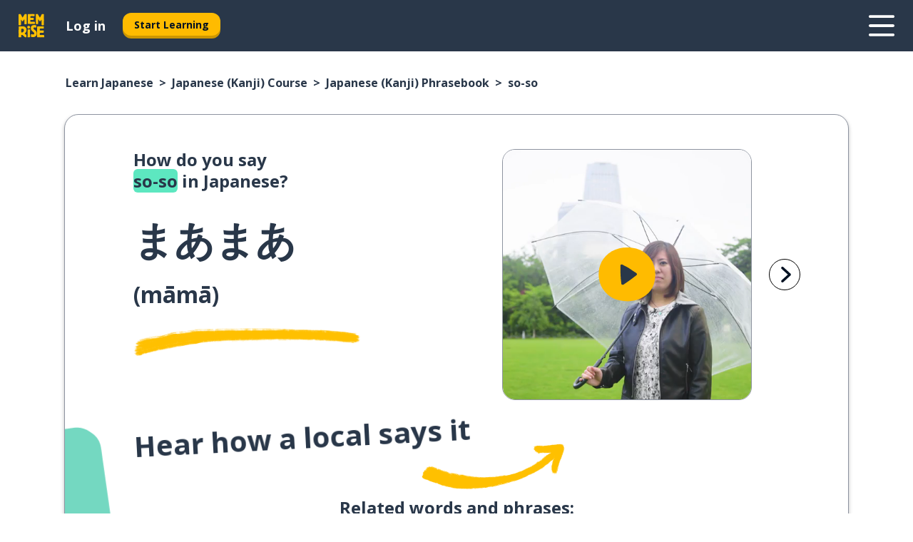

--- FILE ---
content_type: application/javascript; charset=UTF-8
request_url: https://www.memrise.com/_next/static/chunks/7801.5582a479909e9dc5.js
body_size: 1354
content:
"use strict";(self.webpackChunk_N_E=self.webpackChunk_N_E||[]).push([[7801],{40268:(t,e,r)=>{r.d(e,{Lc:()=>u,Tg:()=>h,cl:()=>c,fJ:()=>l,yf:()=>s});var o=r(65418),n=r(80427),i=r(32271),s=i.Ay.sz.s6,l=i.Ay.sz.s11,a=(0,n.AH)(["li.slide{transition:visibility 0.35s ease-in-out;visibility:hidden;}li.slide.selected{visibility:visible;}"]),c=(0,n.Ay)(o.FN).withConfig({componentId:"sc-cv5l6q-0"})(function(t){var e=t.theme,r=t.$activeSlideNumber;return(0,n.AH)([".carousel-slider{overflow:visible;}",";",""],a,e.rtl&&(0,n.AH)(["ul.slider{transform:translate3d( ",",0,0 ) !important;}"],r?100*r+"%":"0"))}),d=n.Ay.button.withConfig({componentId:"sc-cv5l6q-1"})(function(t){var e=t.theme,r=t.$buttonType,o=void 0===r?"dark":r;return(0,n.AH)(["width:",";height:",";/*! @noflip */ padding:10px "," 10px ",";position:absolute;top:50%;background:transparent;border:"," solid;border-radius:",";cursor:pointer;"," ",""],l,l,e.sz.s2,e.sz.s3,e.bo.thinWidth,e.bo.round,"dark"===o&&(0,n.AH)(["border-color:",";color:",";"],e.co.neutral0,e.co.secondary0),"light"===o&&(0,n.AH)(["border-color:",";color:",";"],e.co.neutral99,e.co.secondary99))}),u=(0,n.Ay)(d).withConfig({componentId:"sc-cv5l6q-2"})(function(t){var e=t.theme;return(0,n.AH)(["right:-",";transform:translateY(-50%) translateX(100%) scale(",");"],s,(0,i.go)(e))}),h=(0,n.Ay)(d).withConfig({componentId:"sc-cv5l6q-3"})(function(t){var e=t.theme;return(0,n.AH)(["left:-",";transform:translateY(-50%) translateX(-100%) scale(calc("," * -1));"],s,(0,i.go)(e))})},44653:(t,e,r)=>{r.d(e,{cl:()=>d});var o=r(14232),n=r(77742),i=r(22645),s=(0,r(35967).YK)({slideButtonNext:{id:"seo_text_next_slide"},slideButtonPrev:{id:"seo_text_previous_slide"}}),l=r(40268),a=o.createElement,c=function(t){return a("svg",t,a("path",{d:"M17.875 11c0-.513-.209-.952-.652-1.355L7.217.488A1.775 1.775 0 0 0 5.95 0C4.934 0 4.125.757 4.125 1.697c0 .476.209.903.574 1.233l8.858 8.082-8.858 8.058c-.378.342-.574.77-.574 1.233 0 .94.809 1.697 1.826 1.697.496 0 .914-.159 1.266-.488l10.006-9.157c.443-.403.639-.83.652-1.355Z",fill:"currentColor"}))};c.defaultProps={viewBox:"0 0 22 22",fill:"none",xmlns:"http://www.w3.org/2000/svg"};var d=function(t){var e=t.children,r=t.className,d=t.showIndicators,u=t.slideButtonType,h=(0,n.A)(),f=(0,o.useCallback)(function(t,e){return e&&a(l.Lc,{"aria-label":h.formatMessage(s.slideButtonNext),"data-testid":"slideButtonNext",onClick:t,$buttonType:u},a(i.g,{Svg:c}))},[h,u]),v=(0,o.useCallback)(function(t,e){return e&&a(l.Tg,{"aria-label":h.formatMessage(s.slideButtonPrev),"data-testid":"slideButtonPrev",onClick:t,$buttonType:u},a(c,null))},[h,u]),b=(0,o.useState)(0),p=b[0],m=b[1],g=(0,o.useCallback)(function(t){return m(t)},[]);return a(l.cl,{className:r,onChange:g,renderArrowNext:f,renderArrowPrev:v,showIndicators:!!d,showStatus:!1,showThumbs:!1,$activeSlideNumber:p},e)}},47801:(t,e,r)=>{r.r(e),r.d(e,{default:()=>i});var o=r(80427),n=r(44653);let i=(0,o.Ay)(n.cl).withConfig({componentId:"sc-12hj8ty-0"})(function(){return(0,o.AH)(["ul.slider{max-width:100%;}.slide img{width:auto;}"])})}}]);
//# sourceMappingURL=7801.5582a479909e9dc5.js.map

--- FILE ---
content_type: image/svg+xml
request_url: https://www.memrise.com/_next/static/images/2bf84d8ed9e59cbfe21024b2ac4e5533.svg
body_size: 2431
content:
<svg width="646" height="192" viewBox="0 0 646 192" fill="none"
    xmlns="http://www.w3.org/2000/svg">
    <g clip-path="url(#a)">
        <path d="M622.074 191.952H23.926C10.766 191.952 0 181.187 0 168.03V24.496C0 11.34 10.767.574 23.926.574h598.148C635.233.574 646 11.34 646 24.496V168.03c0 13.157-10.767 23.922-23.926 23.922Z" fill="#000"/>
        <path d="M622.074 4.402c11.102 0 20.098 8.995 20.098 20.095V168.03c0 11.1-8.996 20.095-20.098 20.095H23.926c-11.102 0-20.098-8.995-20.098-20.095V24.496c0-11.1 8.996-20.094 20.098-20.094h598.148m0-3.78H23.926C10.766.622 0 11.387 0 24.544v143.534C0 181.235 10.767 192 23.926 192h598.148C635.233 192 646 181.235 646 168.078V24.544C646 11.387 635.233.622 622.074.622Z" fill="#A6A6A6"/>
        <path d="M326.063 104.684c-11.245 0-20.432 8.564-20.432 20.334 0 11.722 9.187 20.334 20.432 20.334s20.433-8.612 20.433-20.334c0-11.818-9.188-20.334-20.433-20.334Zm0 32.678c-6.173 0-11.484-5.072-11.484-12.344 0-7.32 5.311-12.344 11.484-12.344s11.485 5.024 11.485 12.344c0 7.225-5.36 12.344-11.485 12.344Zm-44.598-32.678c-11.245 0-20.432 8.564-20.432 20.334 0 11.722 9.187 20.334 20.432 20.334 11.246 0 20.433-8.612 20.433-20.334 0-11.818-9.187-20.334-20.433-20.334Zm0 32.678c-6.173 0-11.484-5.072-11.484-12.344 0-7.32 5.311-12.344 11.484-12.344s11.485 5.024 11.485 12.344c0 7.225-5.312 12.344-11.485 12.344Zm-53.019-26.458v8.612h20.672c-.623 4.832-2.25 8.421-4.69 10.861-3.015 3.014-7.704 6.315-15.935 6.315-12.728 0-22.681-10.239-22.681-22.965 0-12.727 9.953-22.966 22.681-22.966 6.843 0 11.868 2.68 15.552 6.172l6.077-6.076c-5.168-4.928-12.01-8.708-21.676-8.708-17.419 0-32.061 14.162-32.061 31.626 0 17.415 14.642 31.625 32.061 31.625 9.426 0 16.508-3.062 22.059-8.851 5.695-5.694 7.465-13.732 7.465-20.191 0-2.009-.143-3.875-.478-5.406h-29.046v-.048Zm216.816 6.698c-1.675-4.545-6.843-12.966-17.418-12.966-10.479 0-19.188 8.23-19.188 20.334 0 11.387 8.613 20.334 20.193 20.334 9.331 0 14.738-5.693 16.94-8.995l-6.939-4.641c-2.297 3.397-5.455 5.646-10.001 5.646-4.546 0-7.8-2.057-9.857-6.172l27.227-11.243-.957-2.297Zm-27.754 6.794c-.239-7.846 6.077-11.865 10.623-11.865 3.541 0 6.556 1.77 7.561 4.306l-18.184 7.559Zm-22.107 19.76h8.948V84.35h-8.948v59.806Zm-14.643-34.927h-.335c-2.01-2.392-5.838-4.545-10.719-4.545-10.192 0-19.523 8.947-19.523 20.43 0 11.387 9.331 20.286 19.523 20.286 4.833 0 8.709-2.153 10.719-4.641h.287v2.918c0 7.799-4.163 11.962-10.862 11.962-5.455 0-8.853-3.924-10.241-7.225l-7.799 3.253c2.249 5.407 8.182 12.009 18.04 12.009 10.479 0 19.332-6.171 19.332-21.195v-36.553h-8.47v3.301h.048Zm-10.288 28.133c-6.173 0-11.341-5.167-11.341-12.248 0-7.177 5.168-12.392 11.341-12.392 6.077 0 10.862 5.263 10.862 12.392.048 7.081-4.737 12.248-10.862 12.248Zm116.71-53.06h-21.389v59.806h8.948V121.43h12.489c9.906 0 19.62-7.177 19.62-18.564-.048-11.387-9.81-18.564-19.668-18.564Zm.192 28.851h-12.681V92.627h12.681c6.699 0 10.479 5.55 10.479 10.239 0 4.689-3.78 10.287-10.479 10.287Zm55.221-8.612c-6.46 0-13.159 2.87-15.935 9.138l7.944 3.301c1.674-3.301 4.833-4.401 8.134-4.401 4.594 0 9.332 2.774 9.379 7.702v.622c-1.627-.909-5.072-2.296-9.331-2.296-8.565 0-17.226 4.689-17.226 13.444 0 7.99 6.986 13.157 14.834 13.157 5.981 0 9.331-2.679 11.388-5.837h.288v4.594h8.613v-22.918c.048-10.574-7.896-16.506-18.088-16.506Zm-1.101 32.821c-2.919 0-6.986-1.483-6.986-5.072 0-4.593 5.072-6.363 9.475-6.363 3.923 0 5.79.861 8.134 2.01-.669 5.454-5.455 9.425-10.623 9.425Zm50.628-31.482-10.241 25.932h-.287l-10.623-25.932h-9.618l15.935 36.266-9.092 20.143h9.331l24.548-56.409h-9.953Zm-80.392 38.276h8.949V84.35h-8.949v59.806Z" fill="#fff"/>
        <path d="M99.15 93.536 48.187 147.6v.048c1.58 5.885 6.939 10.191 13.303 10.191 2.536 0 4.93-.67 6.987-1.914l.143-.095 57.327-33.061L99.15 93.536Z" fill="#EA4335"/>
        <path d="m150.687 84.303-.048-.048L125.9 69.9 98.002 94.733l27.993 27.989 24.644-14.21c4.307-2.344 7.226-6.89 7.226-12.105 0-5.215-2.919-9.76-7.178-12.104Z" fill="#FBBC04"/>
        <path d="M48.188 44.974c-.288 1.148-.479 2.296-.479 3.54v95.546c0 1.244.143 2.392.478 3.54l52.685-52.677-52.684-49.95Z" fill="#4285F4"/>
        <path d="M99.532 96.311 125.9 69.95 68.62 36.745c-2.057-1.244-4.498-1.962-7.13-1.962-6.364 0-11.723 4.354-13.303 10.191l51.346 51.337Z" fill="#34A853"/>
        <path d="M227.575 50.963c0 4.335-1.283 7.785-3.854 10.36-2.923 3.063-6.726 4.594-11.402 4.594-4.486 0-8.293-1.552-11.423-4.66-3.14-3.104-4.703-6.957-4.703-11.55 0-4.6 1.563-8.447 4.703-11.556 3.13-3.104 6.937-4.66 11.423-4.66 2.219 0 4.35.434 6.368 1.303 2.023.869 3.642 2.022 4.858 3.465l-2.732 2.731c-2.054-2.451-4.883-3.682-8.494-3.682-3.27 0-6.095 1.148-8.479 3.445-2.385 2.301-3.575 5.28-3.575 8.953 0 3.668 1.19 6.652 3.575 8.949 2.384 2.301 5.209 3.445 8.479 3.445 3.466 0 6.352-1.154 8.67-3.466 1.5-1.505 2.364-3.595 2.597-6.285h-11.267V48.62h15.039c.144.812.217 1.593.217 2.343Z" fill="#fff"/>
        <path d="M227.575 50.963c0 4.335-1.283 7.785-3.854 10.36-2.923 3.063-6.726 4.594-11.402 4.594-4.486 0-8.293-1.552-11.423-4.66-3.14-3.104-4.703-6.957-4.703-11.55 0-4.6 1.563-8.447 4.703-11.556 3.13-3.104 6.937-4.66 11.423-4.66 2.219 0 4.35.434 6.368 1.303 2.023.869 3.642 2.022 4.858 3.465l-2.732 2.731c-2.054-2.451-4.883-3.682-8.494-3.682-3.27 0-6.095 1.148-8.479 3.445-2.385 2.301-3.575 5.28-3.575 8.953 0 3.668 1.19 6.652 3.575 8.949 2.384 2.301 5.209 3.445 8.479 3.445 3.466 0 6.352-1.154 8.67-3.466 1.5-1.505 2.364-3.595 2.597-6.285h-11.267V48.62h15.039c.144.812.217 1.593.217 2.343ZM251.419 38.002h-14.133v9.838h12.747v3.73h-12.747v9.837h14.133v3.818h-18.122V34.189h18.122v3.813Z" fill="#fff"/>
        <path d="M251.419 38.002h-14.133v9.838h12.747v3.73h-12.747v9.837h14.133v3.818h-18.122V34.189h18.122v3.813ZM268.241 65.223h-3.988V38h-8.671v-3.813h21.33V38h-8.671v27.223Z" fill="#fff"/>
        <path d="M268.241 65.223h-3.988V38h-8.671v-3.813h21.33V38h-8.671v27.223ZM292.342 34.187h3.988v31.036h-3.988V34.187ZM314.02 65.223h-3.988V38h-8.671v-3.813h21.33V38h-8.671v27.223Z" fill="#fff"/>
        <path d="M314.02 65.223h-3.988V38h-8.671v-3.813h21.33V38h-8.671v27.223ZM343.257 58.613c2.297 2.328 5.106 3.487 8.433 3.487 3.326 0 6.135-1.159 8.432-3.487 2.297-2.327 3.451-5.296 3.451-8.907 0-3.61-1.154-6.584-3.451-8.907-2.297-2.328-5.106-3.491-8.432-3.491-3.327 0-6.136 1.163-8.433 3.491-2.292 2.323-3.445 5.297-3.445 8.907 0 3.61 1.153 6.58 3.445 8.907Zm19.814 2.597c-3.052 3.14-6.844 4.707-11.381 4.707s-8.329-1.567-11.377-4.707c-3.052-3.135-4.573-6.967-4.573-11.504 0-4.536 1.521-8.374 4.573-11.509 3.048-3.134 6.84-4.707 11.377-4.707 4.511 0 8.292 1.578 11.36 4.728 3.063 3.15 4.594 6.978 4.594 11.488 0 4.537-1.526 8.37-4.573 11.504Z" fill="#fff"/>
        <path d="M343.257 58.613c2.297 2.328 5.106 3.487 8.433 3.487 3.326 0 6.135-1.159 8.432-3.487 2.297-2.327 3.451-5.296 3.451-8.907 0-3.61-1.154-6.584-3.451-8.907-2.297-2.328-5.106-3.491-8.432-3.491-3.327 0-6.136 1.163-8.433 3.491-2.292 2.323-3.445 5.297-3.445 8.907 0 3.61 1.153 6.58 3.445 8.907Zm19.814 2.597c-3.052 3.14-6.844 4.707-11.381 4.707s-8.329-1.567-11.377-4.707c-3.052-3.135-4.573-6.967-4.573-11.504 0-4.536 1.521-8.374 4.573-11.509 3.048-3.134 6.84-4.707 11.377-4.707 4.511 0 8.292 1.578 11.36 4.728 3.063 3.15 4.594 6.978 4.594 11.488 0 4.537-1.526 8.37-4.573 11.504ZM373.238 65.223V34.187h4.853l15.085 24.14h.176l-.176-5.979v-18.16h3.994v31.035h-4.164l-15.784-25.315h-.171l.171 5.985v19.33h-3.984Z" fill="#fff"/>
        <path d="M373.238 65.223V34.187h4.853l15.085 24.14h.176l-.176-5.979v-18.16h3.994v31.035h-4.164l-15.784-25.315h-.171l.171 5.985v19.33h-3.984Z" fill="#fff"/>
    </g>
    <defs>
        <clipPath id="a">
            <path fill="#fff" d="M0 0h646v192H0z"/>
        </clipPath>
    </defs>
</svg>
